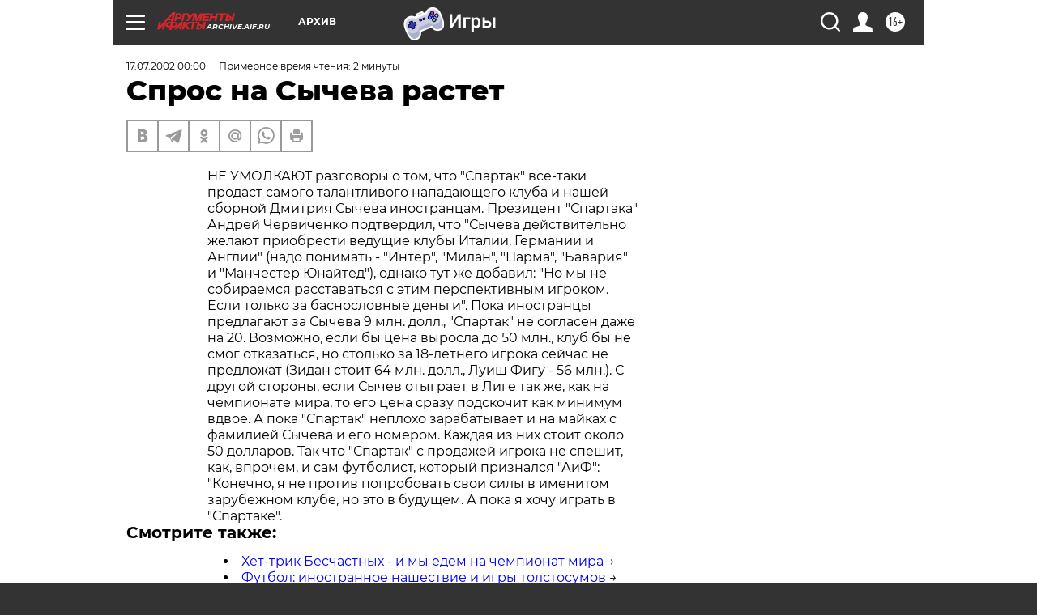

--- FILE ---
content_type: text/html; charset=UTF-8
request_url: https://archive.aif.ru/archive/1627669
body_size: 20660
content:
<!DOCTYPE html>
<!--[if IE 8]><html class="ie8"> <![endif]-->
<!--[if gt IE 8]><!--><html lang="ru"> <!--<![endif]-->
<head>
    <!-- created_at 21-01-2026 10:36:58 -->
    <script>
        window.isIndexPage = 0;
        window.isMobileBrowser = 0;
        window.disableSidebarCut = 1;
        window.bannerDebugMode = 0;
    </script>

                
                                    <meta http-equiv="Content-Type" content="text/html; charset=utf-8" >
<meta name="format-detection" content="telephone=no" >
<meta name="viewport" content="width=device-width, user-scalable=no, initial-scale=1.0, maximum-scale=1.0, minimum-scale=1.0" >
<meta http-equiv="X-UA-Compatible" content="IE=edge,chrome=1" >
<meta name="HandheldFriendly" content="true" >
<meta name="format-detection" content="telephone=no" >
<meta name="theme-color" content="#ffffff" >
<meta name="description" content="Не умолкают разговоры о том, что &quot;Спартак&quot; все-таки продаст самого талантливого нападающего клуба и нашей сборной Дмитрия Сычева  иностранцам. Президент &quot;Спартака&quot; Андрей Червиченко подтвердил, что &quot;Сычева действительно желают приобрести ведущие клубы Италии, Германии и Англии&quot;..." >
<meta name="keywords" content="" >
<meta name="article:published_time" content="2002-07-17T00:00:00+0400" >
<meta property="og:title" content="Спрос на Сычева растет" >
<meta property="og:description" content="Не умолкают разговоры о том, что &quot;Спартак&quot; все-таки продаст самого талантливого нападающего клуба и нашей сборной Дмитрия Сычева  иностранцам. Президент &quot;Спартака&quot; Андрей Червиченко подтвердил, что &quot;Сычева действительно желают приобрести ведущие клубы Италии, Германии и Англии&quot;..." >
<meta property="og:type" content="article" >
<meta property="og:image" content="https://archive.aif.ru/img/regions_og_image/archive.jpg" >
<meta property="og:url" content="https://archive.aif.ru/archive/1627669" >
<meta property="og:site_name" content="AiF" >
<meta property="twitter:card" content="summary_large_image" >
<meta property="twitter:site" content="@aifonline" >
<meta property="twitter:title" content="Спрос на Сычева растет" >
<meta property="twitter:description" content="Не умолкают разговоры о том, что &quot;Спартак&quot; все-таки продаст самого талантливого нападающего клуба и нашей сборной Дмитрия Сычева  иностранцам. Президент &quot;Спартака&quot; Андрей Червиченко подтвердил, что &quot;Сычева действительно желают приобрести ведущие клубы Италии, Германии и Англии&quot;..." >
<meta property="twitter:creator" content="@aifonline" >
<meta property="twitter:domain" content="https://archive.aif.ru/archive/1627669" >
<meta name="facebook-domain-verification" content="jiqbwww7rrqnwzjkizob7wrpmgmwq3" >
        <title>Спрос на Сычева растет | АиФ Архив</title>    <link rel="shortcut icon" type="image/x-icon" href="/favicon.ico" />
    <link rel="icon" type="image/svg+xml" href="/favicon.svg">
    
    <link rel="preload" href="/redesign2018/fonts/montserrat-v15-latin-ext_latin_cyrillic-ext_cyrillic-regular.woff2" as="font" type="font/woff2" crossorigin>
    <link rel="preload" href="/redesign2018/fonts/montserrat-v15-latin-ext_latin_cyrillic-ext_cyrillic-italic.woff2" as="font" type="font/woff2" crossorigin>
    <link rel="preload" href="/redesign2018/fonts/montserrat-v15-latin-ext_latin_cyrillic-ext_cyrillic-700.woff2" as="font" type="font/woff2" crossorigin>
    <link rel="preload" href="/redesign2018/fonts/montserrat-v15-latin-ext_latin_cyrillic-ext_cyrillic-700italic.woff2" as="font" type="font/woff2" crossorigin>
    <link rel="preload" href="/redesign2018/fonts/montserrat-v15-latin-ext_latin_cyrillic-ext_cyrillic-800.woff2" as="font" type="font/woff2" crossorigin>
    <link href="https://archive.aif.ru/amp/archive/1627669" rel="amphtml" >
<link href="https://archive.aif.ru/archive/1627669" rel="canonical" >
<link href="https://archive.aif.ru/redesign2018/css/style.css?5a7" media="all" rel="stylesheet" type="text/css" >
<link href="https://archive.aif.ru/img/icon/apple_touch_icon_57x57.png?5a7" rel="apple-touch-icon" sizes="57x57" >
<link href="https://archive.aif.ru/img/icon/apple_touch_icon_114x114.png?5a7" rel="apple-touch-icon" sizes="114x114" >
<link href="https://archive.aif.ru/img/icon/apple_touch_icon_72x72.png?5a7" rel="apple-touch-icon" sizes="72x72" >
<link href="https://archive.aif.ru/img/icon/apple_touch_icon_144x144.png?5a7" rel="apple-touch-icon" sizes="144x144" >
<link href="https://archive.aif.ru/img/icon/apple-touch-icon.png?5a7" rel="apple-touch-icon" sizes="180x180" >
<link href="https://archive.aif.ru/img/icon/favicon-32x32.png?5a7" rel="icon" type="image/png" sizes="32x32" >
<link href="https://archive.aif.ru/img/icon/favicon-16x16.png?5a7" rel="icon" type="image/png" sizes="16x16" >
<link href="https://archive.aif.ru/img/manifest.json?5a7" rel="manifest" >
<link href="https://archive.aif.ru/img/safari-pinned-tab.svg?5a7" rel="mask-icon" color="#d55b5b" >
<link href="https://ads.betweendigital.com" rel="preconnect" crossorigin="" >
        <script type="text/javascript">
    //<!--
    var isRedesignPage = true;    //-->
</script>
<script type="text/javascript" src="https://archive.aif.ru/js/output/jquery.min.js?5a7"></script>
<script type="text/javascript" src="https://archive.aif.ru/js/output/header_scripts.js?5a7"></script>
<script type="text/javascript">
    //<!--
    var _sf_startpt=(new Date()).getTime()    //-->
</script>
<script type="application/ld+json">
    {"@context":"https:\/\/schema.org","@type":"BreadcrumbList","itemListElement":[{"@type":"ListItem","position":1,"name":"\u0410\u0440\u0433\u0443\u043c\u0435\u043d\u0442\u044b \u0438 \u0424\u0430\u043a\u0442\u044b","item":"https:\/\/archive.aif.ru\/"},{"@type":"ListItem","position":2,"name":"\u0410\u0440\u0445\u0438\u0432","item":"https:\/\/archive.aif.ru\/archive"},{"@type":"ListItem","position":3,"name":"\u0421\u043f\u0440\u043e\u0441 \u043d\u0430 \u0421\u044b\u0447\u0435\u0432\u0430 \u0440\u0430\u0441\u0442\u0435\u0442","item":"https:\/\/archive.aif.ru\/archive\/1627669"}]}</script>
<script type="application/ld+json">
    {"@context":"https:\/\/schema.org","@type":"Article","mainEntityOfPage":{"@type":"WebPage","@id":"https:\/\/archive.aif.ru\/archive\/1627669"},"headline":"\u0421\u043f\u0440\u043e\u0441 \u043d\u0430 \u0421\u044b\u0447\u0435\u0432\u0430 \u0440\u0430\u0441\u0442\u0435\u0442","articleBody":"\u041d\u0415 \u0423\u041c\u041e\u041b\u041a\u0410\u042e\u0422 \u0440\u0430\u0437\u0433\u043e\u0432\u043e\u0440\u044b \u043e \u0442\u043e\u043c, \u0447\u0442\u043e \"\u0421\u043f\u0430\u0440\u0442\u0430\u043a\" \u0432\u0441\u0435-\u0442\u0430\u043a\u0438 \u043f\u0440\u043e\u0434\u0430\u0441\u0442 \u0441\u0430\u043c\u043e\u0433\u043e \u0442\u0430\u043b\u0430\u043d\u0442\u043b\u0438\u0432\u043e\u0433\u043e \u043d\u0430\u043f\u0430\u0434\u0430\u044e\u0449\u0435\u0433\u043e \u043a\u043b\u0443\u0431\u0430 \u0438 \u043d\u0430\u0448\u0435\u0439 \u0441\u0431\u043e\u0440\u043d\u043e\u0439 \u0414\u043c\u0438\u0442\u0440\u0438\u044f \u0421\u044b\u0447\u0435\u0432\u0430  \u0438\u043d\u043e\u0441\u0442\u0440\u0430\u043d\u0446\u0430\u043c. \u041f\u0440\u0435\u0437\u0438\u0434\u0435\u043d\u0442 \"\u0421\u043f\u0430\u0440\u0442\u0430\u043a\u0430\" \u0410\u043d\u0434\u0440\u0435\u0439 \u0427\u0435\u0440\u0432\u0438\u0447\u0435\u043d\u043a\u043e \u043f\u043e\u0434\u0442\u0432\u0435\u0440\u0434\u0438\u043b, \u0447\u0442\u043e \"\u0421\u044b\u0447\u0435\u0432\u0430 \u0434\u0435\u0439\u0441\u0442\u0432\u0438\u0442\u0435\u043b\u044c\u043d\u043e \u0436\u0435\u043b\u0430\u044e\u0442 \u043f\u0440\u0438\u043e\u0431\u0440\u0435\u0441\u0442\u0438 \u0432\u0435\u0434\u0443\u0449\u0438\u0435 \u043a\u043b\u0443\u0431\u044b \u0418\u0442\u0430\u043b\u0438\u0438, \u0413\u0435\u0440\u043c\u0430\u043d\u0438\u0438 \u0438 \u0410\u043d\u0433\u043b\u0438\u0438\" (\u043d\u0430\u0434\u043e \u043f\u043e\u043d\u0438\u043c\u0430\u0442\u044c - \"\u0418\u043d\u0442\u0435\u0440\", \"\u041c\u0438\u043b\u0430\u043d\", \"\u041f\u0430\u0440\u043c\u0430\", \"\u0411\u0430\u0432\u0430\u0440\u0438\u044f\" \u0438 \"\u041c\u0430\u043d\u0447\u0435\u0441\u0442\u0435\u0440 \u042e\u043d\u0430\u0439\u0442\u0435\u0434\"),  \u043e\u0434\u043d\u0430\u043a\u043e \u0442\u0443\u0442 \u0436\u0435 \u0434\u043e\u0431\u0430\u0432\u0438\u043b: \"\u041d\u043e \u043c\u044b \u043d\u0435 \u0441\u043e\u0431\u0438\u0440\u0430\u0435\u043c\u0441\u044f \u0440\u0430\u0441\u0441\u0442\u0430\u0432\u0430\u0442\u044c\u0441\u044f \u0441 \u044d\u0442\u0438\u043c \u043f\u0435\u0440\u0441\u043f\u0435\u043a\u0442\u0438\u0432\u043d\u044b\u043c \u0438\u0433\u0440\u043e\u043a\u043e\u043c. \u0415\u0441\u043b\u0438 \u0442\u043e\u043b\u044c\u043a\u043e \u0437\u0430 \u0431\u0430\u0441\u043d\u043e\u0441\u043b\u043e\u0432\u043d\u044b\u0435 \u0434\u0435\u043d\u044c\u0433\u0438\". \u041f\u043e\u043a\u0430 \u0438\u043d\u043e\u0441\u0442\u0440\u0430\u043d\u0446\u044b \u043f\u0440\u0435\u0434\u043b\u0430\u0433\u0430\u044e\u0442 \u0437\u0430 \u0421\u044b\u0447\u0435\u0432\u0430 9 \u043c\u043b\u043d. \u0434\u043e\u043b\u043b., \"\u0421\u043f\u0430\u0440\u0442\u0430\u043a\" \u043d\u0435 \u0441\u043e\u0433\u043b\u0430\u0441\u0435\u043d \u0434\u0430\u0436\u0435 \u043d\u0430 20. \u0412\u043e\u0437\u043c\u043e\u0436\u043d\u043e, \u0435\u0441\u043b\u0438 \u0431\u044b \u0446\u0435\u043d\u0430 \u0432\u044b\u0440\u043e\u0441\u043b\u0430 \u0434\u043e  50 \u043c\u043b\u043d., \u043a\u043b\u0443\u0431 \u0431\u044b \u043d\u0435 \u0441\u043c\u043e\u0433 \u043e\u0442\u043a\u0430\u0437\u0430\u0442\u044c\u0441\u044f, \u043d\u043e \u0441\u0442\u043e\u043b\u044c\u043a\u043e \u0437\u0430 18-\u043b\u0435\u0442\u043d\u0435\u0433\u043e \u0438\u0433\u0440\u043e\u043a\u0430 \u0441\u0435\u0439\u0447\u0430\u0441 \u043d\u0435 \u043f\u0440\u0435\u0434\u043b\u043e\u0436\u0430\u0442 (\u0417\u0438\u0434\u0430\u043d \u0441\u0442\u043e\u0438\u0442 64 \u043c\u043b\u043d. \u0434\u043e\u043b\u043b., \u041b\u0443\u0438\u0448 \u0424\u0438\u0433\u0443 - 56 \u043c\u043b\u043d.). \u0421 \u0434\u0440\u0443\u0433\u043e\u0439 \u0441\u0442\u043e\u0440\u043e\u043d\u044b, \u0435\u0441\u043b\u0438 \u0421\u044b\u0447\u0435\u0432 \u043e\u0442\u044b\u0433\u0440\u0430\u0435\u0442  \u0432 \u041b\u0438\u0433\u0435 \u0442\u0430\u043a \u0436\u0435, \u043a\u0430\u043a \u043d\u0430 \u0447\u0435\u043c\u043f\u0438\u043e\u043d\u0430\u0442\u0435 \u043c\u0438\u0440\u0430, \u0442\u043e \u0435\u0433\u043e \u0446\u0435\u043d\u0430 \u0441\u0440\u0430\u0437\u0443 \u043f\u043e\u0434\u0441\u043a\u043e\u0447\u0438\u0442 \u043a\u0430\u043a \u043c\u0438\u043d\u0438\u043c\u0443\u043c \u0432\u0434\u0432\u043e\u0435. \u0410 \u043f\u043e\u043a\u0430 \"\u0421\u043f\u0430\u0440\u0442\u0430\u043a\" \u043d\u0435\u043f\u043b\u043e\u0445\u043e \u0437\u0430\u0440\u0430\u0431\u0430\u0442\u044b\u0432\u0430\u0435\u0442 \u0438 \u043d\u0430 \u043c\u0430\u0439\u043a\u0430\u0445 \u0441 \u0444\u0430\u043c\u0438\u043b\u0438\u0435\u0439 \u0421\u044b\u0447\u0435\u0432\u0430 \u0438 \u0435\u0433\u043e \u043d\u043e\u043c\u0435\u0440\u043e\u043c. \u041a\u0430\u0436\u0434\u0430\u044f \u0438\u0437 \u043d\u0438\u0445 \u0441\u0442\u043e\u0438\u0442 \u043e\u043a\u043e\u043b\u043e 50 \u0434\u043e\u043b\u043b\u0430\u0440\u043e\u0432.  \u0422\u0430\u043a \u0447\u0442\u043e \"\u0421\u043f\u0430\u0440\u0442\u0430\u043a\" \u0441 \u043f\u0440\u043e\u0434\u0430\u0436\u0435\u0439 \u0438\u0433\u0440\u043e\u043a\u0430  \u043d\u0435 \u0441\u043f\u0435\u0448\u0438\u0442, \u043a\u0430\u043a, \u0432\u043f\u0440\u043e\u0447\u0435\u043c, \u0438 \u0441\u0430\u043c \u0444\u0443\u0442\u0431\u043e\u043b\u0438\u0441\u0442, \u043a\u043e\u0442\u043e\u0440\u044b\u0439 \u043f\u0440\u0438\u0437\u043d\u0430\u043b\u0441\u044f \"\u0410\u0438\u0424\": \"\u041a\u043e\u043d\u0435\u0447\u043d\u043e, \u044f \u043d\u0435 \u043f\u0440\u043e\u0442\u0438\u0432 \u043f\u043e\u043f\u0440\u043e\u0431\u043e\u0432\u0430\u0442\u044c \u0441\u0432\u043e\u0438 \u0441\u0438\u043b\u044b \u0432 \u0438\u043c\u0435\u043d\u0438\u0442\u043e\u043c \u0437\u0430\u0440\u0443\u0431\u0435\u0436\u043d\u043e\u043c \u043a\u043b\u0443\u0431\u0435, \u043d\u043e \u044d\u0442\u043e \u0432 \u0431\u0443\u0434\u0443\u0449\u0435\u043c. \u0410 \u043f\u043e\u043a\u0430 \u044f \u0445\u043e\u0447\u0443  \u0438\u0433\u0440\u0430\u0442\u044c \u0432 \"\u0421\u043f\u0430\u0440\u0442\u0430\u043a\u0435\".\r\n\u0421\u043c\u043e\u0442\u0440\u0438\u0442\u0435 \u0442\u0430\u043a\u0436\u0435:\r\n\r\n    \u0425\u0435\u0442-\u0442\u0440\u0438\u043a \u0411\u0435\u0441\u0447\u0430\u0441\u0442\u043d\u044b\u0445 - \u0438 \u043c\u044b \u0435\u0434\u0435\u043c \u043d\u0430 \u0447\u0435\u043c\u043f\u0438\u043e\u043d\u0430\u0442 \u043c\u0438\u0440\u0430&nbsp;&rarr;\r\n    \u0424\u0443\u0442\u0431\u043e\u043b: \u0438\u043d\u043e\u0441\u0442\u0440\u0430\u043d\u043d\u043e\u0435 \u043d\u0430\u0448\u0435\u0441\u0442\u0432\u0438\u0435 \u0438 \u0438\u0433\u0440\u044b \u0442\u043e\u043b\u0441\u0442\u043e\u0441\u0443\u043c\u043e\u0432&nbsp;&rarr;\r\n    \u0418\u0433\u0440\u0430 \u043f\u043e-\u043a\u0440\u0443\u043f\u043d\u043e\u043c\u0443 (28.01.2003)&nbsp;&rarr;\r\n ...","author":[{"@type":"Organization","name":"\u0410\u0440\u0433\u0443\u043c\u0435\u043d\u0442\u044b \u0438 \u0424\u0430\u043a\u0442\u044b","url":"https:\/\/aif.ru\/"}],"keywords":["\u0410\u0440\u0445\u0438\u0432"],"datePublished":"2002-07-17T00:00:00+04:00","dateModified":"2021-03-10T09:53:11+03:00","interactionStatistic":[{"@type":"InteractionCounter","interactionType":"http:\/\/schema.org\/CommentAction","userInteractionCount":0}]}</script>
<script type="text/javascript" src="https://yastatic.net/s3/passport-sdk/autofill/v1/sdk-suggest-with-polyfills-latest.js?5a7"></script>
<script type="text/javascript">
    //<!--
    window.YandexAuthParams = {"oauthQueryParams":{"client_id":"b104434ccf5a4638bdfe8a9101264f3c","response_type":"code","redirect_uri":"https:\/\/aif.ru\/oauth\/yandex\/callback"},"tokenPageOrigin":"https:\/\/aif.ru"};    //-->
</script>
<script type="text/javascript">
    //<!--
    function AdFox_getWindowSize() {
    var winWidth,winHeight;
	if( typeof( window.innerWidth ) == 'number' ) {
		//Non-IE
		winWidth = window.innerWidth;
		winHeight = window.innerHeight;
	} else if( document.documentElement && ( document.documentElement.clientWidth || document.documentElement.clientHeight ) ) {
		//IE 6+ in 'standards compliant mode'
		winWidth = document.documentElement.clientWidth;
		winHeight = document.documentElement.clientHeight;
	} else if( document.body && ( document.body.clientWidth || document.body.clientHeight ) ) {
		//IE 4 compatible
		winWidth = document.body.clientWidth;
		winHeight = document.body.clientHeight;
	}
	return {"width":winWidth, "height":winHeight};
}//END function AdFox_getWindowSize

function AdFox_getElementPosition(elemId){
    var elem;
    
    if (document.getElementById) {
		elem = document.getElementById(elemId);
	}
	else if (document.layers) {
		elem = document.elemId;
	}
	else if (document.all) {
		elem = document.all.elemId;
	}
    var w = elem.offsetWidth;
    var h = elem.offsetHeight;	
    var l = 0;
    var t = 0;
	
    while (elem)
    {
        l += elem.offsetLeft;
        t += elem.offsetTop;
        elem = elem.offsetParent;
    }

    return {"left":l, "top":t, "width":w, "height":h};
} //END function AdFox_getElementPosition

function AdFox_getBodyScrollTop(){
	return self.pageYOffset || (document.documentElement && document.documentElement.scrollTop) || (document.body && document.body.scrollTop);
} //END function AdFox_getBodyScrollTop

function AdFox_getBodyScrollLeft(){
	return self.pageXOffset || (document.documentElement && document.documentElement.scrollLeft) || (document.body && document.body.scrollLeft);
}//END function AdFox_getBodyScrollLeft

function AdFox_Scroll(elemId,elemSrc){
   var winPos = AdFox_getWindowSize();
   var winWidth = winPos.width;
   var winHeight = winPos.height;
   var scrollY = AdFox_getBodyScrollTop();
   var scrollX =  AdFox_getBodyScrollLeft();
   var divId = 'AdFox_banner_'+elemId;
   var ltwhPos = AdFox_getElementPosition(divId);
   var lPos = ltwhPos.left;
   var tPos = ltwhPos.top;

   if(scrollY+winHeight+5 >= tPos && scrollX+winWidth+5 >= lPos){
      AdFox_getCodeScript(1,elemId,elemSrc);
	  }else{
	     setTimeout('AdFox_Scroll('+elemId+',"'+elemSrc+'");',100);
	  }
}//End function AdFox_Scroll    //-->
</script>
<script type="text/javascript">
    //<!--
    function AdFox_SetLayerVis(spritename,state){
   document.getElementById(spritename).style.visibility=state;
}

function AdFox_Open(AF_id){
   AdFox_SetLayerVis('AdFox_DivBaseFlash_'+AF_id, "hidden");
   AdFox_SetLayerVis('AdFox_DivOverFlash_'+AF_id, "visible");
}

function AdFox_Close(AF_id){
   AdFox_SetLayerVis('AdFox_DivOverFlash_'+AF_id, "hidden");
   AdFox_SetLayerVis('AdFox_DivBaseFlash_'+AF_id, "visible");
}

function AdFox_getCodeScript(AF_n,AF_id,AF_src){
   var AF_doc;
   if(AF_n<10){
      try{
	     if(document.all && !window.opera){
		    AF_doc = window.frames['AdFox_iframe_'+AF_id].document;
			}else if(document.getElementById){
			         AF_doc = document.getElementById('AdFox_iframe_'+AF_id).contentDocument;
					 }
		 }catch(e){}
    if(AF_doc){
	   AF_doc.write('<scr'+'ipt type="text/javascript" src="'+AF_src+'"><\/scr'+'ipt>');
	   }else{
	      setTimeout('AdFox_getCodeScript('+(++AF_n)+','+AF_id+',"'+AF_src+'");', 100);
		  }
		  }
}

function adfoxSdvigContent(banID, flashWidth, flashHeight){
	var obj = document.getElementById('adfoxBanner'+banID).style;
	if (flashWidth == '100%') obj.width = flashWidth;
	    else obj.width = flashWidth + "px";
	if (flashHeight == '100%') obj.height = flashHeight;
	    else obj.height = flashHeight + "px";
}

function adfoxVisibilityFlash(banName, flashWidth, flashHeight){
    	var obj = document.getElementById(banName).style;
	if (flashWidth == '100%') obj.width = flashWidth;
	    else obj.width = flashWidth + "px";
	if (flashHeight == '100%') obj.height = flashHeight;
	    else obj.height = flashHeight + "px";
}

function adfoxStart(banID, FirShowFlNum, constVisFlashFir, sdvigContent, flash1Width, flash1Height, flash2Width, flash2Height){
	if (FirShowFlNum == 1) adfoxVisibilityFlash('adfoxFlash1'+banID, flash1Width, flash1Height);
	    else if (FirShowFlNum == 2) {
		    adfoxVisibilityFlash('adfoxFlash2'+banID, flash2Width, flash2Height);
	        if (constVisFlashFir == 'yes') adfoxVisibilityFlash('adfoxFlash1'+banID, flash1Width, flash1Height);
		    if (sdvigContent == 'yes') adfoxSdvigContent(banID, flash2Width, flash2Height);
		        else adfoxSdvigContent(banID, flash1Width, flash1Height);
	}
}

function adfoxOpen(banID, constVisFlashFir, sdvigContent, flash2Width, flash2Height){
	var aEventOpenClose = new Image();
	var obj = document.getElementById("aEventOpen"+banID);
	if (obj) aEventOpenClose.src =  obj.title+'&rand='+Math.random()*1000000+'&prb='+Math.random()*1000000;
	adfoxVisibilityFlash('adfoxFlash2'+banID, flash2Width, flash2Height);
	if (constVisFlashFir != 'yes') adfoxVisibilityFlash('adfoxFlash1'+banID, 1, 1);
	if (sdvigContent == 'yes') adfoxSdvigContent(banID, flash2Width, flash2Height);
}


function adfoxClose(banID, constVisFlashFir, sdvigContent, flash1Width, flash1Height){
	var aEventOpenClose = new Image();
	var obj = document.getElementById("aEventClose"+banID);
	if (obj) aEventOpenClose.src =  obj.title+'&rand='+Math.random()*1000000+'&prb='+Math.random()*1000000;
	adfoxVisibilityFlash('adfoxFlash2'+banID, 1, 1);
	if (constVisFlashFir != 'yes') adfoxVisibilityFlash('adfoxFlash1'+banID, flash1Width, flash1Height);
	if (sdvigContent == 'yes') adfoxSdvigContent(banID, flash1Width, flash1Height);
}    //-->
</script>
<script type="text/javascript" async="true" src="https://yandex.ru/ads/system/header-bidding.js?5a7"></script>
<script type="text/javascript" src="https://ad.mail.ru/static/sync-loader.js?5a7"></script>
<script type="text/javascript" async="true" src="https://cdn.skcrtxr.com/roxot-wrapper/js/roxot-manager.js?pid=42c21743-edce-4460-a03e-02dbaef8f162"></script>
<script type="text/javascript" src="https://cdn-rtb.sape.ru/js/uids.js?5a7"></script>
<script type="text/javascript">
    //<!--
        var adfoxBiddersMap = {
    "betweenDigital": "816043",
 "mediasniper": "2218745",
    "myTarget": "810102",
 "buzzoola": "1096246",
 "adfox_roden-media": "3373170",
    "videonow": "2966090", 
 "adfox_adsmart": "1463295",
  "Gnezdo": "3123512",
    "roxot": "3196121",
 "astralab": "2486209",
  "getintent": "3186204",
 "sape": "2758269",
 "adwile": "2733112",
 "hybrid": "2809332"
};
var syncid = window.rb_sync.id;
	  var biddersCpmAdjustmentMap = {
      'adfox_adsmart': 0.6,
	  'Gnezdo': 0.8,
	  'adwile': 0.8
  };

if (window.innerWidth >= 1024) {
var adUnits = [{
        "code": "adfox_153825256063495017",
  "sizes": [[300, 600], [240,400]],
        "bids": [{
                "bidder": "betweenDigital",
                "params": {
                    "placementId": "3235886"
                }
            },{
                "bidder": "myTarget",
                "params": {
                    "placementId": "555209",
"sendTargetRef": "true",
"additional": {
"fpid": syncid
}			
                }
            },{
                "bidder": "hybrid",
                "params": {
                    "placementId": "6582bbf77bc72f59c8b22f65"
                }
            },{
                "bidder": "buzzoola",
                "params": {
                    "placementId": "1252803"
                }
            },{
                "bidder": "videonow",
                "params": {
                    "placementId": "8503533"
                }
            },{
                    "bidder": "adfox_adsmart",
                    "params": {
						p1: 'cqguf',
						p2: 'hhro'
					}
            },{
                    "bidder": "roxot",
                    "params": {
						placementId: '2027d57b-1cff-4693-9a3c-7fe57b3bcd1f',
						sendTargetRef: true
					}
            },{
                    "bidder": "mediasniper",
                    "params": {
						"placementId": "4417"
					}
            },{
                    "bidder": "Gnezdo",
                    "params": {
						"placementId": "354318"
					}
            },{
                    "bidder": "getintent",
                    "params": {
						"placementId": "215_V_aif.ru_D_Top_300x600"
					}
            },{
                    "bidder": "adfox_roden-media",
                    "params": {
						p1: "dilmj",
						p2: "emwl"
					}
            },{
                    "bidder": "astralab",
                    "params": {
						"placementId": "642ad3a28528b410c4990932"
					}
            }
        ]
    },{
        "code": "adfox_150719646019463024",
		"sizes": [[640,480], [640,360]],
        "bids": [{
                "bidder": "adfox_adsmart",
                    "params": {
						p1: 'cmqsb',
						p2: 'ul'
					}
            },{
                "bidder": "sape",
                "params": {
                    "placementId": "872427",
					additional: {
                       sapeFpUids: window.sapeRrbFpUids || []
                   }				
                }
            },{
                "bidder": "roxot",
                "params": {
                    placementId: '2b61dd56-9c9f-4c45-a5f5-98dd5234b8a1',
					sendTargetRef: true
                }
            },{
                "bidder": "getintent",
                "params": {
                    "placementId": "215_V_aif.ru_D_AfterArticle_640х480"
                }
            }
        ]
    },{
        "code": "adfox_149010055036832877",
		"sizes": [[970,250]],
		"bids": [{
                    "bidder": "adfox_roden-media",
                    "params": {
						p1: 'dilmi',
						p2: 'hfln'
					}
            },{
                    "bidder": "buzzoola",
                    "params": {
						"placementId": "1252804"
					}
            },{
                    "bidder": "getintent",
                    "params": {
						"placementId": "215_V_aif.ru_D_Billboard_970x250"
					}
            },{
                "bidder": "astralab",
                "params": {
                    "placementId": "67bf071f4e6965fa7b30fea3"
                }
            },{
                    "bidder": "hybrid",
                    "params": {
						"placementId": "6582bbf77bc72f59c8b22f66"
					}
            },{
                    "bidder": "myTarget",
                    "params": {
						"placementId": "1462991",
"sendTargetRef": "true",
"additional": {
"fpid": syncid
}			
					}
            }			           
        ]        
    },{
        "code": "adfox_149874332414246474",
		"sizes": [[640,360], [300,250], [640,480]],
		"codeType": "combo",
		"bids": [{
                "bidder": "mediasniper",
                "params": {
                    "placementId": "4419"
                }
            },{
                "bidder": "buzzoola",
                "params": {
                    "placementId": "1220692"
                }
            },{
                "bidder": "astralab",
                "params": {
                    "placementId": "66fd25eab13381b469ae4b39"
                }
            },
			{
                    "bidder": "betweenDigital",
                    "params": {
						"placementId": "4502825"
					}
            }
			           
        ]        
    },{
        "code": "adfox_149848658878716687",
		"sizes": [[300,600], [240,400]],
        "bids": [{
                "bidder": "betweenDigital",
                "params": {
                    "placementId": "3377360"
                }
            },{
                "bidder": "roxot",
                "params": {
                    placementId: 'fdaba944-bdaa-4c63-9dd3-af12fc6afbf8',
					sendTargetRef: true
                }
            },{
                "bidder": "sape",
                "params": {
                    "placementId": "872425",
					additional: {
                       sapeFpUids: window.sapeRrbFpUids || []
                   }
                }
            },{
                "bidder": "adwile",
                "params": {
                    "placementId": "27990"
                }
            }
        ]        
    }
],
	syncPixels = [{
    bidder: 'hybrid',
    pixels: [
    "https://www.tns-counter.ru/V13a****idsh_ad/ru/CP1251/tmsec=idsh_dis/",
    "https://www.tns-counter.ru/V13a****idsh_vid/ru/CP1251/tmsec=idsh_aifru-hbrdis/",
    "https://mc.yandex.ru/watch/66716692?page-url=aifru%3Futm_source=dis_hybrid_default%26utm_medium=%26utm_campaign=%26utm_content=%26utm_term=&page-ref="+window.location.href
]
  }
  ];
} else if (window.innerWidth < 1024) {
var adUnits = [{
        "code": "adfox_14987283079885683",
		"sizes": [[300,250], [300,240]],
        "bids": [{
                "bidder": "betweenDigital",
                "params": {
                    "placementId": "2492448"
                }
            },{
                "bidder": "myTarget",
                "params": {
                    "placementId": "226830",
"sendTargetRef": "true",
"additional": {
"fpid": syncid
}			
                }
            },{
                "bidder": "hybrid",
                "params": {
                    "placementId": "6582bbf77bc72f59c8b22f64"
                }
            },{
                "bidder": "mediasniper",
                "params": {
                    "placementId": "4418"
                }
            },{
                "bidder": "buzzoola",
                "params": {
                    "placementId": "563787"
                }
            },{
                "bidder": "roxot",
                "params": {
                    placementId: '20bce8ad-3a5e-435a-964f-47be17e201cf',
					sendTargetRef: true
                }
            },{
                "bidder": "videonow",
                "params": {
                    "placementId": "2577490"
                }
            },{
                "bidder": "adfox_adsmart",
                    "params": {
						p1: 'cqmbg',
						p2: 'ul'
					}
            },{
                    "bidder": "Gnezdo",
                    "params": {
						"placementId": "354316"
					}
            },{
                    "bidder": "getintent",
                    "params": {
						"placementId": "215_V_aif.ru_M_Top_300x250"
					}
            },{
                    "bidder": "adfox_roden-media",
                    "params": {
						p1: "dilmx",
						p2: "hbts"
					}
            },{
                "bidder": "astralab",
                "params": {
                    "placementId": "642ad47d8528b410c4990933"
                }
            }			
        ]        
    },{
        "code": "adfox_153545578261291257",
		"bids": [{
                    "bidder": "sape",
                    "params": {
						"placementId": "872426",
					additional: {
                       sapeFpUids: window.sapeRrbFpUids || []
                   }
					}
            },{
                    "bidder": "roxot",
                    "params": {
						placementId: 'eb2ebb9c-1e7e-4c80-bef7-1e93debf197c',
						sendTargetRef: true
					}
            }
			           
        ]        
    },{
        "code": "adfox_165346609120174064",
		"sizes": [[320,100]],
		"bids": [            
            		{
                    "bidder": "buzzoola",
                    "params": {
						"placementId": "1252806"
					}
            },{
                    "bidder": "getintent",
                    "params": {
						"placementId": "215_V_aif.ru_M_FloorAd_320x100"
					}
            }
			           
        ]        
    },{
        "code": "adfox_155956315896226671",
		"bids": [            
            		{
                    "bidder": "buzzoola",
                    "params": {
						"placementId": "1252805"
					}
            },{
                    "bidder": "sape",
                    "params": {
						"placementId": "887956",
					additional: {
                       sapeFpUids: window.sapeRrbFpUids || []
                   }
					}
            },{
                    "bidder": "myTarget",
                    "params": {
						"placementId": "821424",
"sendTargetRef": "true",
"additional": {
"fpid": syncid
}			
					}
            }
			           
        ]        
    },{
        "code": "adfox_149874332414246474",
		"sizes": [[640,360], [300,250], [640,480]],
		"codeType": "combo",
		"bids": [{
                "bidder": "adfox_roden-media",
                "params": {
					p1: 'dilmk',
					p2: 'hfiu'
				}
            },{
                "bidder": "mediasniper",
                "params": {
                    "placementId": "4419"
                }
            },{
                "bidder": "roxot",
                "params": {
                    placementId: 'ba25b33d-cd61-4c90-8035-ea7d66f011c6',
					sendTargetRef: true
                }
            },{
                "bidder": "adwile",
                "params": {
                    "placementId": "27991"
                }
            },{
                    "bidder": "Gnezdo",
                    "params": {
						"placementId": "354317"
					}
            },{
                    "bidder": "getintent",
                    "params": {
						"placementId": "215_V_aif.ru_M_Comboblock_300x250"
					}
            },{
                    "bidder": "astralab",
                    "params": {
						"placementId": "66fd260fb13381b469ae4b3f"
					}
            },{
                    "bidder": "betweenDigital",
                    "params": {
						"placementId": "4502825"
					}
            }
			]        
    }
],
	syncPixels = [
  {
    bidder: 'hybrid',
    pixels: [
    "https://www.tns-counter.ru/V13a****idsh_ad/ru/CP1251/tmsec=idsh_mob/",
    "https://www.tns-counter.ru/V13a****idsh_vid/ru/CP1251/tmsec=idsh_aifru-hbrmob/",
    "https://mc.yandex.ru/watch/66716692?page-url=aifru%3Futm_source=mob_hybrid_default%26utm_medium=%26utm_campaign=%26utm_content=%26utm_term=&page-ref="+window.location.href
]
  }
  ];
}
var userTimeout = 1500;
window.YaHeaderBiddingSettings = {
    biddersMap: adfoxBiddersMap,
	biddersCpmAdjustmentMap: biddersCpmAdjustmentMap,
    adUnits: adUnits,
    timeout: userTimeout,
    syncPixels: syncPixels	
};    //-->
</script>
<script type="text/javascript">
    //<!--
    window.yaContextCb = window.yaContextCb || []    //-->
</script>
<script type="text/javascript" async="true" src="https://yandex.ru/ads/system/context.js?5a7"></script>
<script type="text/javascript">
    //<!--
    window.EventObserver = {
    observers: {},

    subscribe: function (name, fn) {
        if (!this.observers.hasOwnProperty(name)) {
            this.observers[name] = [];
        }
        this.observers[name].push(fn)
    },
    
    unsubscribe: function (name, fn) {
        if (!this.observers.hasOwnProperty(name)) {
            return;
        }
        this.observers[name] = this.observers[name].filter(function (subscriber) {
            return subscriber !== fn
        })
    },
    
    broadcast: function (name, data) {
        if (!this.observers.hasOwnProperty(name)) {
            return;
        }
        this.observers[name].forEach(function (subscriber) {
            return subscriber(data)
        })
    }
};    //-->
</script>    
    <script>
  var adcm_config ={
    id:1064,
    platformId: 64,
    init: function () {
      window.adcm.call();
    }
  };
</script>
<script src="https://tag.digitaltarget.ru/adcm.js" async></script>        <link rel="stylesheet" type="text/css" media="print" href="https://archive.aif.ru/redesign2018/css/print.css?5a7" />
    <base href=""/>
</head><body class="region__archive ">
<div class="overlay"></div>
<!-- Rating@Mail.ru counter -->
<script type="text/javascript">
var _tmr = window._tmr || (window._tmr = []);
_tmr.push({id: "59428", type: "pageView", start: (new Date()).getTime()});
(function (d, w, id) {
  if (d.getElementById(id)) return;
  var ts = d.createElement("script"); ts.type = "text/javascript"; ts.async = true; ts.id = id;
  ts.src = "https://top-fwz1.mail.ru/js/code.js";
  var f = function () {var s = d.getElementsByTagName("script")[0]; s.parentNode.insertBefore(ts, s);};
  if (w.opera == "[object Opera]") { d.addEventListener("DOMContentLoaded", f, false); } else { f(); }
})(document, window, "topmailru-code");
</script><noscript><div>
<img src="https://top-fwz1.mail.ru/counter?id=59428;js=na" style="border:0;position:absolute;left:-9999px;" alt="Top.Mail.Ru" />
</div></noscript>
<!-- //Rating@Mail.ru counter -->



<div class="container white_bg" id="container">
    
        <noindex><div class="adv_content bp__body_first adwrapper"><div class="banner_params hide" data-params="{&quot;id&quot;:5465,&quot;num&quot;:1,&quot;place&quot;:&quot;body_first&quot;}"></div>
<!--AdFox START-->
<!--aif_direct-->
<!--Площадка: AIF_fullscreen/catfish / * / *-->
<!--Тип баннера: CatFish-->
<!--Расположение: <верх страницы>-->
<div id="adfox_155956532411722131"></div>
<script>
window.yaContextCb.push(()=>{
    Ya.adfoxCode.create({
      ownerId: 249933,
        containerId: 'adfox_155956532411722131',
type: 'fullscreen',
platform: 'desktop',
        params: {
            pp: 'g',
            ps: 'didj',
            p2: 'gkue',
            puid1: ''
        }
    });
});
</script></div></noindex>
        
        <!--баннер над шапкой--->
                <div class="banner_box">
            <div class="main_banner">
                <noindex><div class="adv_content bp__header no_portr cont_center adwrapper no_mob"><div class="banner_params hide" data-params="{&quot;id&quot;:1500,&quot;num&quot;:1,&quot;place&quot;:&quot;header&quot;}"></div>
<center data-slot="1500">

<!--AdFox START-->
<!--aif_direct-->
<!--Площадка: AIF.ru / * / *-->
<!--Тип баннера: Background-->
<!--Расположение: <верх страницы>-->
<div id="adfox_149010055036832877"></div>
<script>
window.yaContextCb.push(()=>{
    Ya.adfoxCode.create({
      ownerId: 249933,
        containerId: 'adfox_149010055036832877',
        params: {
            pp: 'g',
            ps: 'chxs',
            p2: 'fmis'
          
        }
    });
});
</script>

<script>
$(document).ready(function() {
$('#container').addClass('total_branb_no_top');
 });
</script>
<style>
body > a[style] {position:fixed !important;}
</style> 
  


</center></div></noindex>            </div>
        </div>
                <!--//баннер  над шапкой--->

    <script>
	currentUser = new User();
</script>

<header class="header">
    <div class="count_box_nodisplay">
    <div class="couter_block"><!--LiveInternet counter-->
<script type="text/javascript"><!--
document.write("<img src='https://counter.yadro.ru//hit;AIF?r"+escape(document.referrer)+((typeof(screen)=="undefined")?"":";s"+screen.width+"*"+screen.height+"*"+(screen.colorDepth?screen.colorDepth:screen.pixelDepth))+";u"+escape(document.URL)+";h"+escape(document.title.substring(0,80))+";"+Math.random()+"' width=1 height=1 alt=''>");
//--></script><!--/LiveInternet--></div></div>    <div class="topline">
    <a href="#" class="burger openCloser">
        <div class="burger__wrapper">
            <span class="burger__line"></span>
            <span class="burger__line"></span>
            <span class="burger__line"></span>
        </div>
    </a>

    
    <a href="/" class="logo_box">
                <img width="96" height="22" src="https://archive.aif.ru/redesign2018/img/logo.svg?5a7" alt="Аргументы и Факты">
        <div class="region_url">
            archive.aif.ru        </div>
            </a>
    <div itemscope itemtype="http://schema.org/Organization" class="schema_org">
        <img itemprop="logo" src="https://archive.aif.ru/redesign2018/img/logo.svg?5a7" />
        <a itemprop="url" href="/"></a>
        <meta itemprop="name" content="АО «Аргументы и Факты»" />
        <div itemprop="address" itemscope itemtype="http://schema.org/PostalAddress">
            <meta itemprop="postalCode" content="101000" />
            <meta itemprop="addressLocality" content="Москва" />
            <meta itemprop="streetAddress" content="ул. Мясницкая, д. 42"/>
            <meta itemprop="addressCountry" content="RU"/>
            <a itemprop="telephone" href="tel:+74956465757">+7 (495) 646 57 57</a>
        </div>
    </div>
    <div class="age16 age16_topline">16+</div>
    <a href="#" class="region regionOpenCloser">
        <img width="19" height="25" src="https://archive.aif.ru/redesign2018/img/location.svg?5a7"><span>Архив</span>
    </a>
    <div class="topline__slot">
         <noindex><div class="adv_content bp__header_in_topline adwrapper"><div class="banner_params hide" data-params="{&quot;id&quot;:6014,&quot;num&quot;:1,&quot;place&quot;:&quot;header_in_topline&quot;}"></div>
<a href="https://aif.ru/onlinegames?utm_source=aif&utm_medium=banner&utm_campaign=games">
  <img src="https://static1-repo.aif.ru/1/ce/3222991/243b17d0964e68617fe6015e07883e97.webp"
       border="0" width="200" height="56" alt="Игры — АиФ Онлайн">
</a></div></noindex>    </div>

    <!--a class="topline__hashtag" href="https://aif.ru/health/coronavirus/?utm_medium=header&utm_content=covid&utm_source=aif">#остаемсядома</a-->
    <div class="auth_user_status_js">
        <a href="#" class="user auth_link_login_js auth_open_js"><img width="24" height="24" src="https://archive.aif.ru/redesign2018/img/user_ico.svg?5a7"></a>
        <a href="/profile" class="user auth_link_profile_js" style="display: none"><img width="24" height="24" src="https://archive.aif.ru/redesign2018/img/user_ico.svg?5a7"></a>
    </div>
    <div class="search_box">
        <a href="#" class="search_ico searchOpener">
            <img width="24" height="24" src="https://archive.aif.ru/redesign2018/img/search_ico.svg?5a7">
        </a>
        <div class="search_input">
            <form action="/search" id="search_form1">
                <input type="text" name="text" maxlength="50"/>
            </form>
        </div>
    </div>
</div>

<div class="fixed_menu topline">
    <div class="cont_center">
        <a href="#" class="burger openCloser">
            <div class="burger__wrapper">
                <span class="burger__line"></span>
                <span class="burger__line"></span>
                <span class="burger__line"></span>
            </div>
        </a>
        <a href="/" class="logo_box">
                        <img width="96" height="22" src="https://archive.aif.ru/redesign2018/img/logo.svg?5a7" alt="Аргументы и Факты">
            <div class="region_url">
                archive.aif.ru            </div>
                    </a>
        <div class="age16 age16_topline">16+</div>
        <a href="/" class="region regionOpenCloser">
            <img width="19" height="25" src="https://archive.aif.ru/redesign2018/img/location.svg?5a7">
            <span>Архив</span>
        </a>
        <div class="topline__slot">
            <noindex><div class="adv_content bp__header_in_topline adwrapper"><div class="banner_params hide" data-params="{&quot;id&quot;:6014,&quot;num&quot;:1,&quot;place&quot;:&quot;header_in_topline&quot;}"></div>
<a href="https://aif.ru/onlinegames?utm_source=aif&utm_medium=banner&utm_campaign=games">
  <img src="https://static1-repo.aif.ru/1/ce/3222991/243b17d0964e68617fe6015e07883e97.webp"
       border="0" width="200" height="56" alt="Игры — АиФ Онлайн">
</a></div></noindex>        </div>

        <!--a class="topline__hashtag" href="https://aif.ru/health/coronavirus/?utm_medium=header&utm_content=covid&utm_source=aif">#остаемсядома</a-->
        <div class="auth_user_status_js">
            <a href="#" class="user auth_link_login_js auth_open_js"><img width="24" height="24" src="https://archive.aif.ru/redesign2018/img/user_ico.svg?5a7"></a>
            <a href="/profile" class="user auth_link_profile_js" style="display: none"><img width="24" height="24" src="https://archive.aif.ru/redesign2018/img/user_ico.svg?5a7"></a>
        </div>
        <div class="search_box">
            <a href="#" class="search_ico searchOpener">
                <img width="24" height="24" src="https://archive.aif.ru/redesign2018/img/search_ico.svg?5a7">
            </a>
            <div class="search_input">
                <form action="/search">
                    <input type="text" name="text" maxlength="50" >
                </form>
            </div>
        </div>
    </div>
</div>    <div class="regions_box">
    <nav class="cont_center">
        <ul class="regions">
            <li><a href="https://aif.ru?from_menu=1">ФЕДЕРАЛЬНЫЙ</a></li>
            <li><a href="https://spb.aif.ru">САНКТ-ПЕТЕРБУРГ</a></li>

            
                                    <li><a href="https://adigea.aif.ru">Адыгея</a></li>
                
            
                                    <li><a href="https://arh.aif.ru">Архангельск</a></li>
                
            
                
            
                
            
                                    <li><a href="https://astrakhan.aif.ru">Астрахань</a></li>
                
            
                                    <li><a href="https://altai.aif.ru">Барнаул</a></li>
                
            
                                    <li><a href="https://aif.by">Беларусь</a></li>
                
            
                                    <li><a href="https://bel.aif.ru">Белгород</a></li>
                
            
                
            
                                    <li><a href="https://bryansk.aif.ru">Брянск</a></li>
                
            
                                    <li><a href="https://bur.aif.ru">Бурятия</a></li>
                
            
                                    <li><a href="https://vl.aif.ru">Владивосток</a></li>
                
            
                                    <li><a href="https://vlad.aif.ru">Владимир</a></li>
                
            
                                    <li><a href="https://vlg.aif.ru">Волгоград</a></li>
                
            
                                    <li><a href="https://vologda.aif.ru">Вологда</a></li>
                
            
                                    <li><a href="https://vrn.aif.ru">Воронеж</a></li>
                
            
                
            
                                    <li><a href="https://dag.aif.ru">Дагестан</a></li>
                
            
                
            
                                    <li><a href="https://ivanovo.aif.ru">Иваново</a></li>
                
            
                                    <li><a href="https://irk.aif.ru">Иркутск</a></li>
                
            
                                    <li><a href="https://kazan.aif.ru">Казань</a></li>
                
            
                                    <li><a href="https://kzaif.kz">Казахстан</a></li>
                
            
                
            
                                    <li><a href="https://klg.aif.ru">Калининград</a></li>
                
            
                
            
                                    <li><a href="https://kaluga.aif.ru">Калуга</a></li>
                
            
                                    <li><a href="https://kamchatka.aif.ru">Камчатка</a></li>
                
            
                
            
                                    <li><a href="https://karel.aif.ru">Карелия</a></li>
                
            
                                    <li><a href="https://kirov.aif.ru">Киров</a></li>
                
            
                                    <li><a href="https://komi.aif.ru">Коми</a></li>
                
            
                                    <li><a href="https://kostroma.aif.ru">Кострома</a></li>
                
            
                                    <li><a href="https://kuban.aif.ru">Краснодар</a></li>
                
            
                                    <li><a href="https://krsk.aif.ru">Красноярск</a></li>
                
            
                                    <li><a href="https://krym.aif.ru">Крым</a></li>
                
            
                                    <li><a href="https://kuzbass.aif.ru">Кузбасс</a></li>
                
            
                
            
                
            
                                    <li><a href="https://aif.kg">Кыргызстан</a></li>
                
            
                                    <li><a href="https://mar.aif.ru">Марий Эл</a></li>
                
            
                                    <li><a href="https://saransk.aif.ru">Мордовия</a></li>
                
            
                                    <li><a href="https://murmansk.aif.ru">Мурманск</a></li>
                
            
                
            
                                    <li><a href="https://nn.aif.ru">Нижний Новгород</a></li>
                
            
                                    <li><a href="https://nsk.aif.ru">Новосибирск</a></li>
                
            
                
            
                                    <li><a href="https://omsk.aif.ru">Омск</a></li>
                
            
                                    <li><a href="https://oren.aif.ru">Оренбург</a></li>
                
            
                                    <li><a href="https://penza.aif.ru">Пенза</a></li>
                
            
                                    <li><a href="https://perm.aif.ru">Пермь</a></li>
                
            
                                    <li><a href="https://pskov.aif.ru">Псков</a></li>
                
            
                                    <li><a href="https://rostov.aif.ru">Ростов-на-Дону</a></li>
                
            
                                    <li><a href="https://rzn.aif.ru">Рязань</a></li>
                
            
                                    <li><a href="https://samara.aif.ru">Самара</a></li>
                
            
                
            
                                    <li><a href="https://saratov.aif.ru">Саратов</a></li>
                
            
                                    <li><a href="https://sakhalin.aif.ru">Сахалин</a></li>
                
            
                
            
                                    <li><a href="https://smol.aif.ru">Смоленск</a></li>
                
            
                
            
                                    <li><a href="https://stav.aif.ru">Ставрополь</a></li>
                
            
                
            
                                    <li><a href="https://tver.aif.ru">Тверь</a></li>
                
            
                                    <li><a href="https://tlt.aif.ru">Тольятти</a></li>
                
            
                                    <li><a href="https://tomsk.aif.ru">Томск</a></li>
                
            
                                    <li><a href="https://tula.aif.ru">Тула</a></li>
                
            
                                    <li><a href="https://tmn.aif.ru">Тюмень</a></li>
                
            
                                    <li><a href="https://udm.aif.ru">Удмуртия</a></li>
                
            
                
            
                                    <li><a href="https://ul.aif.ru">Ульяновск</a></li>
                
            
                                    <li><a href="https://ural.aif.ru">Урал</a></li>
                
            
                                    <li><a href="https://ufa.aif.ru">Уфа</a></li>
                
            
                
            
                
            
                                    <li><a href="https://hab.aif.ru">Хабаровск</a></li>
                
            
                
            
                                    <li><a href="https://chv.aif.ru">Чебоксары</a></li>
                
            
                                    <li><a href="https://chel.aif.ru">Челябинск</a></li>
                
            
                                    <li><a href="https://chr.aif.ru">Черноземье</a></li>
                
            
                                    <li><a href="https://chita.aif.ru">Чита</a></li>
                
            
                                    <li><a href="https://ugra.aif.ru">Югра</a></li>
                
            
                                    <li><a href="https://yakutia.aif.ru">Якутия</a></li>
                
            
                                    <li><a href="https://yamal.aif.ru">Ямал</a></li>
                
            
                                    <li><a href="https://yar.aif.ru">Ярославль</a></li>
                
                    </ul>
    </nav>
</div>    <div class="top_menu_box">
    <div class="cont_center">
        <nav class="top_menu main_menu_wrapper_js">
                            <ul class="main_menu main_menu_js" id="rubrics">
                                    <li  class="menuItem top_level_item_js">

        <a  href="https://tomsk.aif.ru/news" title="НОВОСТИ" id="custommenu-10774">НОВОСТИ</a>
    
    </li>                                                <li  class="menuItem top_level_item_js">

        <span  title="Спецпроекты">Спецпроекты</span>
    
            <div class="subrubrics_box submenu_js">
            <ul>
                                                            <li  class="menuItem">

        <a  href="http://www.archive.aif.ru/" title="АиФ. Доброе сердце" id="custommenu-10764">АиФ. Доброе сердце</a>
    
    </li>                                                                                <li  class="menuItem">

        <a  href="http://www.archive.aif.ru/" title="Письма на фронт" id="custommenu-10765">Письма на фронт</a>
    
    </li>                                                                                <li  class="menuItem">

        <a  href="https://aif.ru/static/1965080" title="Детская книга войны" id="custommenu-10766">Детская книга войны</a>
    
    </li>                                                                                <li  class="menuItem">

        <a  href="https://aif.ru/special" title="Все спецпроекты" id="custommenu-10767">Все спецпроекты</a>
    
    </li>                                                </ul>
        </div>
    </li>                                                <li  data-rubric_id="7868" class="menuItem top_level_item_js">

        <a  href="/society" title="Общество" id="custommenu-10768">Общество</a>
    
    </li>                                                <li  data-rubric_id="7873" class="menuItem top_level_item_js">

        <a  href="/politic" title="Политика" id="custommenu-10769">Политика</a>
    
    </li>                                                <li  data-rubric_id="7890" class="menuItem top_level_item_js">

        <a  href="/money" title="Экономика" id="custommenu-10770">Экономика</a>
    
    </li>                                                <li  data-rubric_id="7876" class="menuItem top_level_item_js">

        <a  href="/culture" title="Культура" id="custommenu-10771">Культура</a>
    
    </li>                                                <li  data-rubric_id="7884" class="menuItem top_level_item_js">

        <a  href="/health" title="Здоровье" id="custommenu-10772">Здоровье</a>
    
    </li>                                                <li  data-rubric_id="7886" class="menuItem top_level_item_js">

        <a  href="/sport" title="Спорт" id="custommenu-10773">Спорт</a>
    
    </li>                        </ul>

            <ul id="projects" class="specprojects static_submenu_js"></ul>
            <div class="right_box">
                                <div class="sharings_box">
    <span>АиФ в социальных сетях</span>
    <ul class="soc">
                <li>
            <a class="rss_button_black" href="/rss/all.php" target="_blank">
                <img src="https://archive.aif.ru/redesign2018/img/sharings/waflya.svg?5a7" />
            </a>
        </li>
            </ul>
</div>
            </div>
        </nav>
    </div>
</div></header>            	<div class="content_containers_wrapper_js">
        <div class="content_body  content_container_js">
            <div class="content">
                                <section class="article" itemscope itemtype="https://schema.org/NewsArticle">
    <div class="article_top">

        
        <div class="date">
          
<time itemprop="datePublished" datetime="2002-07-17T00:00 MSD+0400">
<a href="/all/2002-07-17">17.07.2002 00:00</a></time>
<time itemprop="dateModified" datetime="2021-03-10T09:53 MSK+0300"></time>                  </div>

        <div class="authors"></div>

        <div>Примерное время чтения: 2 минуты</div>
        <div class="viewed"><i class="eye"></i> <span>128</span></div>    </div>

    <h1 itemprop="headline">
        Спрос на Сычева растет    </h1>

    
    
        
    

    
    <div class="article_sharings">
    <div class="sharing_item"><a href="https://vk.com/share.php?url=https%3A%2F%2Farchive.aif.ru%2Farchive%2F1627669&title=%D0%A1%D0%BF%D1%80%D0%BE%D1%81+%D0%BD%D0%B0+%D0%A1%D1%8B%D1%87%D0%B5%D0%B2%D0%B0+%D1%80%D0%B0%D1%81%D1%82%D0%B5%D1%82&image=&description=%D0%9D%D0%B5+%D1%83%D0%BC%D0%BE%D0%BB%D0%BA%D0%B0%D1%8E%D1%82+%D1%80%D0%B0%D0%B7%D0%B3%D0%BE%D0%B2%D0%BE%D1%80%D1%8B+%D0%BE+%D1%82%D0%BE%D0%BC%2C+%D1%87%D1%82%D0%BE+%22%D0%A1%D0%BF%D0%B0%D1%80%D1%82%D0%B0%D0%BA%22+%D0%B2%D1%81%D0%B5-%D1%82%D0%B0%D0%BA%D0%B8+%D0%BF%D1%80%D0%BE%D0%B4%D0%B0%D1%81%D1%82+%D1%81%D0%B0%D0%BC%D0%BE%D0%B3%D0%BE+%D1%82%D0%B0%D0%BB%D0%B0%D0%BD%D1%82%D0%BB%D0%B8%D0%B2%D0%BE%D0%B3%D0%BE+%D0%BD%D0%B0%D0%BF%D0%B0%D0%B4%D0%B0%D1%8E%D1%89%D0%B5%D0%B3%D0%BE+%D0%BA%D0%BB%D1%83%D0%B1%D0%B0+%D0%B8+%D0%BD%D0%B0%D1%88%D0%B5%D0%B9+%D1%81%D0%B1%D0%BE%D1%80%D0%BD%D0%BE%D0%B9+%D0%94%D0%BC%D0%B8%D1%82%D1%80%D0%B8%D1%8F+%D0%A1%D1%8B%D1%87%D0%B5%D0%B2%D0%B0++%D0%B8%D0%BD%D0%BE%D1%81%D1%82%D1%80%D0%B0%D0%BD%D1%86%D0%B0%D0%BC.+%D0%9F%D1%80%D0%B5%D0%B7%D0%B8%D0%B4%D0%B5%D0%BD%D1%82+%22%D0%A1%D0%BF%D0%B0%D1%80%D1%82%D0%B0%D0%BA%D0%B0%22+%D0%90%D0%BD%D0%B4%D1%80%D0%B5%D0%B9+%D0%A7%D0%B5%D1%80%D0%B2%D0%B8%D1%87%D0%B5%D0%BD%D0%BA%D0%BE+%D0%BF%D0%BE%D0%B4%D1%82%D0%B2%D0%B5%D1%80%D0%B4%D0%B8%D0%BB%2C+%D1%87%D1%82%D0%BE+%22%D0%A1%D1%8B%D1%87%D0%B5%D0%B2%D0%B0+%D0%B4%D0%B5%D0%B9%D1%81%D1%82%D0%B2%D0%B8%D1%82%D0%B5%D0%BB%D1%8C%D0%BD%D0%BE+%D0%B6%D0%B5%D0%BB%D0%B0%D1%8E%D1%82+%D0%BF%D1%80%D0%B8%D0%BE%D0%B1%D1%80%D0%B5%D1%81%D1%82%D0%B8+%D0%B2%D0%B5%D0%B4%D1%83%D1%89%D0%B8%D0%B5+%D0%BA%D0%BB%D1%83%D0%B1%D1%8B+%D0%98%D1%82%D0%B0%D0%BB%D0%B8%D0%B8%2C+%D0%93%D0%B5%D1%80%D0%BC%D0%B0%D0%BD%D0%B8%D0%B8+%D0%B8+%D0%90%D0%BD%D0%B3%D0%BB%D0%B8%D0%B8%22..." rel="nofollow" onclick="window.open(this.href, '_blank', 'scrollbars=0, resizable=1, menubar=0, left=100, top=100, width=550, height=440, toolbar=0, status=0');return false"><img src="https://aif.ru/redesign2018/img/sharings/vk_gray.svg" /></a></div>
<div class="sharing_item"><a href="https://t.me/share?url=https%3A%2F%2Farchive.aif.ru%2Farchive%2F1627669&text=" rel="nofollow" onclick="window.open(this.href, '_blank', 'scrollbars=0, resizable=1, menubar=0, left=100, top=100, width=550, height=440, toolbar=0, status=0');return false"><img src="https://aif.ru/redesign2018/img/sharings/tg_gray.svg" /></a></div>
<div class="sharing_item"><a href="https://connect.ok.ru/offer?url=https%3A%2F%2Farchive.aif.ru%2Farchive%2F1627669&title=%D0%A1%D0%BF%D1%80%D0%BE%D1%81+%D0%BD%D0%B0+%D0%A1%D1%8B%D1%87%D0%B5%D0%B2%D0%B0+%D1%80%D0%B0%D1%81%D1%82%D0%B5%D1%82" rel="nofollow" onclick="window.open(this.href, '_blank', 'scrollbars=0, resizable=1, menubar=0, left=100, top=100, width=550, height=440, toolbar=0, status=0');return false"><img src="https://aif.ru/redesign2018/img/sharings/ok_gray.svg" /></a></div>
<div class="sharing_item"><a href="http://connect.mail.ru/share?url=https%3A%2F%2Farchive.aif.ru%2Farchive%2F1627669&title=%D0%A1%D0%BF%D1%80%D0%BE%D1%81+%D0%BD%D0%B0+%D0%A1%D1%8B%D1%87%D0%B5%D0%B2%D0%B0+%D1%80%D0%B0%D1%81%D1%82%D0%B5%D1%82&imageurl=&description=%D0%9D%D0%B5+%D1%83%D0%BC%D0%BE%D0%BB%D0%BA%D0%B0%D1%8E%D1%82+%D1%80%D0%B0%D0%B7%D0%B3%D0%BE%D0%B2%D0%BE%D1%80%D1%8B+%D0%BE+%D1%82%D0%BE%D0%BC%2C+%D1%87%D1%82%D0%BE+%22%D0%A1%D0%BF%D0%B0%D1%80%D1%82%D0%B0%D0%BA%22+%D0%B2%D1%81%D0%B5-%D1%82%D0%B0%D0%BA%D0%B8+%D0%BF%D1%80%D0%BE%D0%B4%D0%B0%D1%81%D1%82+%D1%81%D0%B0%D0%BC%D0%BE%D0%B3%D0%BE+%D1%82%D0%B0%D0%BB%D0%B0%D0%BD%D1%82%D0%BB%D0%B8%D0%B2%D0%BE%D0%B3%D0%BE+%D0%BD%D0%B0%D0%BF%D0%B0%D0%B4%D0%B0%D1%8E%D1%89%D0%B5%D0%B3%D0%BE+%D0%BA%D0%BB%D1%83%D0%B1%D0%B0+%D0%B8+%D0%BD%D0%B0%D1%88%D0%B5%D0%B9+%D1%81%D0%B1%D0%BE%D1%80%D0%BD%D0%BE%D0%B9+%D0%94%D0%BC%D0%B8%D1%82%D1%80%D0%B8%D1%8F+%D0%A1%D1%8B%D1%87%D0%B5%D0%B2%D0%B0++%D0%B8%D0%BD%D0%BE%D1%81%D1%82%D1%80%D0%B0%D0%BD%D1%86%D0%B0%D0%BC.+%D0%9F%D1%80%D0%B5%D0%B7%D0%B8%D0%B4%D0%B5%D0%BD%D1%82+%22%D0%A1%D0%BF%D0%B0%D1%80%D1%82%D0%B0%D0%BA%D0%B0%22+%D0%90%D0%BD%D0%B4%D1%80%D0%B5%D0%B9+%D0%A7%D0%B5%D1%80%D0%B2%D0%B8%D1%87%D0%B5%D0%BD%D0%BA%D0%BE+%D0%BF%D0%BE%D0%B4%D1%82%D0%B2%D0%B5%D1%80%D0%B4%D0%B8%D0%BB%2C+%D1%87%D1%82%D0%BE+%22%D0%A1%D1%8B%D1%87%D0%B5%D0%B2%D0%B0+%D0%B4%D0%B5%D0%B9%D1%81%D1%82%D0%B2%D0%B8%D1%82%D0%B5%D0%BB%D1%8C%D0%BD%D0%BE+%D0%B6%D0%B5%D0%BB%D0%B0%D1%8E%D1%82+%D0%BF%D1%80%D0%B8%D0%BE%D0%B1%D1%80%D0%B5%D1%81%D1%82%D0%B8+%D0%B2%D0%B5%D0%B4%D1%83%D1%89%D0%B8%D0%B5+%D0%BA%D0%BB%D1%83%D0%B1%D1%8B+%D0%98%D1%82%D0%B0%D0%BB%D0%B8%D0%B8%2C+%D0%93%D0%B5%D1%80%D0%BC%D0%B0%D0%BD%D0%B8%D0%B8+%D0%B8+%D0%90%D0%BD%D0%B3%D0%BB%D0%B8%D0%B8%22..." rel="nofollow" onclick="window.open(this.href, '_blank', 'scrollbars=0, resizable=1, menubar=0, left=100, top=100, width=550, height=440, toolbar=0, status=0');return false"><img src="https://aif.ru/redesign2018/img/sharings/mail_gray.svg" /></a></div>
<div class="sharing_item"><a href="https://wa.me?text=%D0%A1%D0%BF%D1%80%D0%BE%D1%81+%D0%BD%D0%B0+%D0%A1%D1%8B%D1%87%D0%B5%D0%B2%D0%B0+%D1%80%D0%B0%D1%81%D1%82%D0%B5%D1%82+https%3A%2F%2Farchive.aif.ru%2Farchive%2F1627669" rel="nofollow" onclick="window.open(this.href, '_blank', 'scrollbars=0, resizable=1, menubar=0, left=100, top=100, width=550, height=440, toolbar=0, status=0');return false"><img src="https://aif.ru/redesign2018/img/sharings/whatsapp_gray.svg" /></a></div>
        <div class="sharing_item">
            <a href="#" class="top_print_button">
                <img src="https://archive.aif.ru/redesign2018/img/sharings/print.svg?5a7">
            </a>
        </div>
        </div>

    
        <div itemprop="articleBody" class="article_content io-article-body" >
        
        
        
        <div class="article_text">
            НЕ УМОЛКАЮТ разговоры о том, что "Спартак" все-таки продаст самого талантливого нападающего клуба и нашей сборной Дмитрия Сычева  иностранцам. Президент "Спартака" Андрей Червиченко подтвердил, что "Сычева действительно желают приобрести ведущие клубы Италии, Германии и Англии" (надо понимать - "Интер", "Милан", "Парма", "Бавария" и "Манчестер Юнайтед"),  однако тут же добавил: "Но мы не собираемся расставаться с этим перспективным игроком. Если только за баснословные деньги". Пока иностранцы предлагают за Сычева 9 млн. долл., "Спартак" не согласен даже на 20. Возможно, если бы цена выросла до  50 млн., клуб бы не смог отказаться, но столько за 18-летнего игрока сейчас не предложат (Зидан стоит 64 млн. долл., Луиш Фигу - 56 млн.). С другой стороны, если Сычев отыграет  в Лиге так же, как на чемпионате мира, то его цена сразу подскочит как минимум вдвое. А пока "Спартак" неплохо зарабатывает и на майках с фамилией Сычева и его номером. Каждая из них стоит около 50 долларов.  Так что "Спартак" с продажей игрока  не спешит, как, впрочем, и сам футболист, который признался "АиФ": "Конечно, я не против попробовать свои силы в именитом зарубежном клубе, но это в будущем. А пока я хочу  играть в "Спартаке".
<h2 class="pptr17antx_1af_block_h2">Смотрите также:</h2>
<ul class="pptr17antx_1af_block_ul">
    <li class="pptr17antx_1af_block_li"><a class="pptr17antx_1af_block_a" href="https://archive.aif.ru/archive/1625398">Хет-трик Бесчастных - и мы едем на чемпионат мира</a>&nbsp;&rarr;</li>
    <li class="pptr17antx_1af_block_li"><a class="pptr17antx_1af_block_a" href="https://archive.aif.ru/archive/1629495">Футбол: иностранное нашествие и игры толстосумов</a>&nbsp;&rarr;</li>
    <li class="pptr17antx_1af_block_li"><a class="pptr17antx_1af_block_a" href="https://archive.aif.ru/archive/1628097">Игра по-крупному (28.01.2003)</a>&nbsp;&rarr;</li>
</ul>        </div>

        
        <noindex><div class="adv_content bp__after_text adwrapper mbottom10"><div class="banner_params hide" data-params="{&quot;id&quot;:5035,&quot;num&quot;:1,&quot;place&quot;:&quot;after_text&quot;}"></div>
<center>

<!--AdFox START-->
<!--aif_direct-->
<!--Площадка: AiF_SlickJump / * / *-->
<!--Тип баннера: Text_under-->
<!--Расположение: <верх страницы>-->
<div id="adfox_155428311752957688"></div>
<script>
    window.yaContextCb.push(()=>{
    Ya.adfoxCode.create({
        ownerId: 249933,
        containerId: 'adfox_155428311752957688',
        params: {
            pp: 'g',
            ps: 'dfnc',
            p2: 'geod',
            puid1: ''
        }
    });
});
</script>
  

  
  



  


</center></div></noindex>
        
        <div class="rating-comments-wrapper">
            <div class="kit_raiting pbottom rate_in_list">
    <div class="raiting-left">Оцените материал</div>
    <div class="int_raiting raiting_int_js no_click_js_form" data-rating="0" data-recipe-type="1" data-recipe-id="1627669">
                <span class="raiting_form_js raiting_form" rel="1">
                    <span class="raiting_form_js raiting_form" rel="2">
                        <span class="raiting_form_js raiting_form" rel="3">
                            <span class="raiting_form_js raiting_form" rel="4">
                                <span class="raiting_form_js raiting_form" rel="5">
                                </span>
                            </span>
                        </span>
                    </span>
                </span>
    </div>
</div>                <script type="text/javascript">
    $(document).ready(function () {
        var commentsWidgetElement = $('.comments_widget_js');
        commentsWidgetElement.commentsWidget();
        $('.content_containers_wrapper_js').on('click', '.show_comments_widget_js', function (e) {
            e.preventDefault();
            commentsWidgetElement.commentsWidget(
                'setContent' ,
                $(this).data('item-id'), $(this).data('item-type')
            );
            commentsWidgetElement.commentsWidget('show');
        });
    });
</script>
        </div>

        
            <div class="socials-bar socials-bar_tg-max">
            <table>
                <tbody>
                <tr>
                    <td class="socials-bar__text-cell"><span>Подписывайтесь на АиФ в</span>&nbsp;&nbsp;<a href="https://max.ru/aif" rel="nofollow" target="_blank"><img src="https://archive.aif.ru/img_dop/socials/max.svg?5a7" alt="max" /> <span>MAX</span></a>
                    </td>
                </tr>
                </tbody>
            </table>
        </div>

    

                    <div class="tags">
                <a href="https://archive.aif.ru/archive"><span itemprop="keywords" class="item-prop-span">Архив</span></a>            </div>
    </div>

    
    
    <div class="overfl">
    <div class="horizontal_sharings">
                                <div class="sharing_item">
                <a href="https://vk.com/share.php?url=https%3A%2F%2Farchive.aif.ru%2Farchive%2F1627669&title=%D0%A1%D0%BF%D1%80%D0%BE%D1%81+%D0%BD%D0%B0+%D0%A1%D1%8B%D1%87%D0%B5%D0%B2%D0%B0+%D1%80%D0%B0%D1%81%D1%82%D0%B5%D1%82&image=&description=%D0%9D%D0%B5+%D1%83%D0%BC%D0%BE%D0%BB%D0%BA%D0%B0%D1%8E%D1%82+%D1%80%D0%B0%D0%B7%D0%B3%D0%BE%D0%B2%D0%BE%D1%80%D1%8B+%D0%BE+%D1%82%D0%BE%D0%BC%2C+%D1%87%D1%82%D0%BE+%22%D0%A1%D0%BF%D0%B0%D1%80%D1%82%D0%B0%D0%BA%22+%D0%B2%D1%81%D0%B5-%D1%82%D0%B0%D0%BA%D0%B8+%D0%BF%D1%80%D0%BE%D0%B4%D0%B0%D1%81%D1%82+%D1%81%D0%B0%D0%BC%D0%BE%D0%B3%D0%BE+%D1%82%D0%B0%D0%BB%D0%B0%D0%BD%D1%82%D0%BB%D0%B8%D0%B2%D0%BE%D0%B3%D0%BE+%D0%BD%D0%B0%D0%BF%D0%B0%D0%B4%D0%B0%D1%8E%D1%89%D0%B5%D0%B3%D0%BE+%D0%BA%D0%BB%D1%83%D0%B1%D0%B0+%D0%B8+%D0%BD%D0%B0%D1%88%D0%B5%D0%B9+%D1%81%D0%B1%D0%BE%D1%80%D0%BD%D0%BE%D0%B9+%D0%94%D0%BC%D0%B8%D1%82%D1%80%D0%B8%D1%8F+%D0%A1%D1%8B%D1%87%D0%B5%D0%B2%D0%B0++%D0%B8%D0%BD%D0%BE%D1%81%D1%82%D1%80%D0%B0%D0%BD%D1%86%D0%B0%D0%BC.+%D0%9F%D1%80%D0%B5%D0%B7%D0%B8%D0%B4%D0%B5%D0%BD%D1%82+%22%D0%A1%D0%BF%D0%B0%D1%80%D1%82%D0%B0%D0%BA%D0%B0%22+%D0%90%D0%BD%D0%B4%D1%80%D0%B5%D0%B9+%D0%A7%D0%B5%D1%80%D0%B2%D0%B8%D1%87%D0%B5%D0%BD%D0%BA%D0%BE+%D0%BF%D0%BE%D0%B4%D1%82%D0%B2%D0%B5%D1%80%D0%B4%D0%B8%D0%BB%2C+%D1%87%D1%82%D0%BE+%22%D0%A1%D1%8B%D1%87%D0%B5%D0%B2%D0%B0+%D0%B4%D0%B5%D0%B9%D1%81%D1%82%D0%B2%D0%B8%D1%82%D0%B5%D0%BB%D1%8C%D0%BD%D0%BE+%D0%B6%D0%B5%D0%BB%D0%B0%D1%8E%D1%82+%D0%BF%D1%80%D0%B8%D0%BE%D0%B1%D1%80%D0%B5%D1%81%D1%82%D0%B8+%D0%B2%D0%B5%D0%B4%D1%83%D1%89%D0%B8%D0%B5+%D0%BA%D0%BB%D1%83%D0%B1%D1%8B+%D0%98%D1%82%D0%B0%D0%BB%D0%B8%D0%B8%2C+%D0%93%D0%B5%D1%80%D0%BC%D0%B0%D0%BD%D0%B8%D0%B8+%D0%B8+%D0%90%D0%BD%D0%B3%D0%BB%D0%B8%D0%B8%22..." rel="nofollow" onclick="window.open(this.href, '_blank', 'scrollbars=0, resizable=1, menubar=0, left=100, top=100, width=550, height=440, toolbar=0, status=0');return false">
                    <img src="https://aif.ru/redesign2018/img/sharings/vk_gray.svg">
                </a>
            </div>
                                <div class="sharing_item">
                <a href="https://t.me/share?url=https%3A%2F%2Farchive.aif.ru%2Farchive%2F1627669&text=" rel="nofollow" onclick="window.open(this.href, '_blank', 'scrollbars=0, resizable=1, menubar=0, left=100, top=100, width=550, height=440, toolbar=0, status=0');return false">
                    <img src="https://aif.ru/redesign2018/img/sharings/tg_gray.svg">
                </a>
            </div>
                                <div class="sharing_item">
                <a href="https://connect.ok.ru/offer?url=https%3A%2F%2Farchive.aif.ru%2Farchive%2F1627669&title=%D0%A1%D0%BF%D1%80%D0%BE%D1%81+%D0%BD%D0%B0+%D0%A1%D1%8B%D1%87%D0%B5%D0%B2%D0%B0+%D1%80%D0%B0%D1%81%D1%82%D0%B5%D1%82" rel="nofollow" onclick="window.open(this.href, '_blank', 'scrollbars=0, resizable=1, menubar=0, left=100, top=100, width=550, height=440, toolbar=0, status=0');return false">
                    <img src="https://aif.ru/redesign2018/img/sharings/ok_gray.svg">
                </a>
            </div>
                                <div class="sharing_item">
                <a href="http://connect.mail.ru/share?url=https%3A%2F%2Farchive.aif.ru%2Farchive%2F1627669&title=%D0%A1%D0%BF%D1%80%D0%BE%D1%81+%D0%BD%D0%B0+%D0%A1%D1%8B%D1%87%D0%B5%D0%B2%D0%B0+%D1%80%D0%B0%D1%81%D1%82%D0%B5%D1%82&imageurl=&description=%D0%9D%D0%B5+%D1%83%D0%BC%D0%BE%D0%BB%D0%BA%D0%B0%D1%8E%D1%82+%D1%80%D0%B0%D0%B7%D0%B3%D0%BE%D0%B2%D0%BE%D1%80%D1%8B+%D0%BE+%D1%82%D0%BE%D0%BC%2C+%D1%87%D1%82%D0%BE+%22%D0%A1%D0%BF%D0%B0%D1%80%D1%82%D0%B0%D0%BA%22+%D0%B2%D1%81%D0%B5-%D1%82%D0%B0%D0%BA%D0%B8+%D0%BF%D1%80%D0%BE%D0%B4%D0%B0%D1%81%D1%82+%D1%81%D0%B0%D0%BC%D0%BE%D0%B3%D0%BE+%D1%82%D0%B0%D0%BB%D0%B0%D0%BD%D1%82%D0%BB%D0%B8%D0%B2%D0%BE%D0%B3%D0%BE+%D0%BD%D0%B0%D0%BF%D0%B0%D0%B4%D0%B0%D1%8E%D1%89%D0%B5%D0%B3%D0%BE+%D0%BA%D0%BB%D1%83%D0%B1%D0%B0+%D0%B8+%D0%BD%D0%B0%D1%88%D0%B5%D0%B9+%D1%81%D0%B1%D0%BE%D1%80%D0%BD%D0%BE%D0%B9+%D0%94%D0%BC%D0%B8%D1%82%D1%80%D0%B8%D1%8F+%D0%A1%D1%8B%D1%87%D0%B5%D0%B2%D0%B0++%D0%B8%D0%BD%D0%BE%D1%81%D1%82%D1%80%D0%B0%D0%BD%D1%86%D0%B0%D0%BC.+%D0%9F%D1%80%D0%B5%D0%B7%D0%B8%D0%B4%D0%B5%D0%BD%D1%82+%22%D0%A1%D0%BF%D0%B0%D1%80%D1%82%D0%B0%D0%BA%D0%B0%22+%D0%90%D0%BD%D0%B4%D1%80%D0%B5%D0%B9+%D0%A7%D0%B5%D1%80%D0%B2%D0%B8%D1%87%D0%B5%D0%BD%D0%BA%D0%BE+%D0%BF%D0%BE%D0%B4%D1%82%D0%B2%D0%B5%D1%80%D0%B4%D0%B8%D0%BB%2C+%D1%87%D1%82%D0%BE+%22%D0%A1%D1%8B%D1%87%D0%B5%D0%B2%D0%B0+%D0%B4%D0%B5%D0%B9%D1%81%D1%82%D0%B2%D0%B8%D1%82%D0%B5%D0%BB%D1%8C%D0%BD%D0%BE+%D0%B6%D0%B5%D0%BB%D0%B0%D1%8E%D1%82+%D0%BF%D1%80%D0%B8%D0%BE%D0%B1%D1%80%D0%B5%D1%81%D1%82%D0%B8+%D0%B2%D0%B5%D0%B4%D1%83%D1%89%D0%B8%D0%B5+%D0%BA%D0%BB%D1%83%D0%B1%D1%8B+%D0%98%D1%82%D0%B0%D0%BB%D0%B8%D0%B8%2C+%D0%93%D0%B5%D1%80%D0%BC%D0%B0%D0%BD%D0%B8%D0%B8+%D0%B8+%D0%90%D0%BD%D0%B3%D0%BB%D0%B8%D0%B8%22..." rel="nofollow" onclick="window.open(this.href, '_blank', 'scrollbars=0, resizable=1, menubar=0, left=100, top=100, width=550, height=440, toolbar=0, status=0');return false">
                    <img src="https://aif.ru/redesign2018/img/sharings/mail_gray.svg">
                </a>
            </div>
                                <div class="sharing_item">
                <a href="https://wa.me?text=%D0%A1%D0%BF%D1%80%D0%BE%D1%81+%D0%BD%D0%B0+%D0%A1%D1%8B%D1%87%D0%B5%D0%B2%D0%B0+%D1%80%D0%B0%D1%81%D1%82%D0%B5%D1%82+https%3A%2F%2Farchive.aif.ru%2Farchive%2F1627669" rel="nofollow" onclick="window.open(this.href, '_blank', 'scrollbars=0, resizable=1, menubar=0, left=100, top=100, width=550, height=440, toolbar=0, status=0');return false">
                    <img src="https://aif.ru/redesign2018/img/sharings/whatsapp_gray.svg">
                </a>
            </div>
                <div class="sharing_item">
            <a href="javascript:window.print();">
                <img src="https://archive.aif.ru/redesign2018/img/sharings/print.svg?5a7">
            </a>
        </div>
        <div class="sharing_item">
            <a href="https://aif.ru/contacts#anchor=error_form">
                <img src="https://archive.aif.ru/redesign2018/img/sharings/error_gray.svg?5a7">
            </a>
        </div>
    </div>
</div>
    
</section>

<div class="to_next_content_wrap_js">
    <div class="more_btn_outer">
        <a href="#"
           class="more_btn nextMaterial_js to_next_content_js"
        >Следующий материал</a>
    </div>
</div>

<!-- Yandex Native Ads C-A-138129-13 --> 
<div id="yandex_rtb_C-A-138129-13"></div> 
<script>window.yaContextCb.push(()=>{ 
  Ya.Context.AdvManager.renderWidget({ 
    renderTo: 'yandex_rtb_C-A-138129-13', 
    blockId: 'C-A-138129-13' 
  }) 
})</script>
    <section class="interesting">
        <h3>Также вам может быть интересно</h3>
        <ul>
                                            <li>
                    <a href="https://archive.aif.ru/archive/1665643">
                                                    <img loading="lazy" src="https://archive.aif.ru/redesign2018/img/70x46_no_image_available.png?5a7" />
                                                Первым будет ЦСКА!                    </a>
                </li>
                                            <li>
                    <a href="https://archive.aif.ru/archive/1621736">
                                                    <img loading="lazy" src="https://archive.aif.ru/redesign2018/img/70x46_no_image_available.png?5a7" />
                                                Агрессия ломает кельтов                    </a>
                </li>
                                            <li>
                    <a href="https://archive.aif.ru/archive/1665761">
                                                    <img loading="lazy" src="https://archive.aif.ru/redesign2018/img/70x46_no_image_available.png?5a7" />
                                                Гуус Хиддинк проиграл                    </a>
                </li>
                                            <li>
                    <a href="https://archive.aif.ru/archive/1631146">
                                                    <img loading="lazy" src="https://archive.aif.ru/redesign2018/img/70x46_no_image_available.png?5a7" />
                                                Кто куда и за сколько?                    </a>
                </li>
                                            <li>
                    <a href="https://archive.aif.ru/archive/1697101">
                                                    <img loading="lazy" src="https://archive.aif.ru/redesign2018/img/70x46_no_image_available.png?5a7" />
                                                Это полезно знать                    </a>
                </li>
                    </ul>
	</section>



<div class="content_end_js"></div><script src="https://archive.aif.ru/resources/front/js/modules/sharecount/aif-shares.jquery.js?t=1?5a7"></script>
                            </div>
                            <div class="right_column">
                    <div class="content_sticky_column_js">
                    <noindex><div class="adv_content bp__header300x250 adwrapper mbottom10 topToDown"><div class="banner_params hide" data-params="{&quot;id&quot;:5423,&quot;num&quot;:1,&quot;place&quot;:&quot;header300x250&quot;}"></div>
<center>


<!--AdFox START-->
<!--aif_direct-->
<!--Площадка: AIF.ru / * / *-->
<!--Тип баннера: 240x400/300x250_верх_сетки-->
<!--Расположение: <верх страницы>-->
<div id="adfox_153825256063495017"></div>
<script>
window.yaContextCb.push(()=>{
    Ya.adfoxCode.create({
      ownerId: 249933,
        containerId: 'adfox_153825256063495017',
        params: {
            pp: 'g',
            ps: 'chxs',
            p2: 'fqve',
            puid1: ''
          }
    });
});
</script>

</center></div></noindex>
            
<div class="tizer">
                        </div>

    <noindex><div class="adv_content bp__right_before_last adwrapper mbottom10"><div class="banner_params hide" data-params="{&quot;id&quot;:3626,&quot;num&quot;:1,&quot;place&quot;:&quot;right_before_last&quot;}"></div>
<!--AdFox START-->
<!--aif_direct-->
<!--Площадка: AIF.ru / * / *-->
<!--Тип баннера: 300x600-->
<!--Расположение: <верх страницы>-->
<div id="adfox_149848658878716687"></div>
<script>
    window.yaContextCb.push(()=>{
    Ya.adfoxCode.create({
        ownerId: 249933,
        containerId: 'adfox_149848658878716687',
        params: {
            pp: 'g',
            ps: 'chxs',
            p2: 'fqki'
        }
    });
});
</script></div></noindex>
<div class="topToDownPoint"></div>
                    </div>
                </div>
                <div class="endTopToDown_js"></div>
                    </div>
    </div>

    
    <div class="cont_center">
            </div>
        <noindex><div class="adv_content bp__before_body adwrapper"><div class="banner_params hide" data-params="{&quot;id&quot;:6022,&quot;num&quot;:1,&quot;place&quot;:&quot;before_body&quot;}"></div>
<!-- Yandex.RTB R-A-46571-46 -->
<script>
window.addEventListener("load", () => {
    const render = (imageId) => {
        return new Promise((resolve, reject) => {
            window.yaContextCb.push(() => {
                Ya.Context.AdvManager.render({
                    "renderTo": imageId,
                    "blockId": "R-A-46571-46",
                    "type": "inImage",
                    "onRender": resolve,
                    "onError": reject,
                    "altCallback": reject
                })
            })
        })
    }
    const renderInImage = (adImagesCounter, images) => {
        if (adImagesCounter <= 0 || !images.length) {
            return
        }
        const image = images.shift()
        image.id = `yandex_rtb_R-A-46571-46-${Math.random().toString(16).slice(2)}`
        if (image.tagName === "IMG" && !image.complete) {
            image.addEventListener("load", () => {
                render(image.id)
                    .then(() => renderInImage(adImagesCounter - 1, images))
                    .catch(() => renderInImage(adImagesCounter, images))
            }, { once: true })
        } else {
            render(image.id)
                .then(() => renderInImage(adImagesCounter - 1, images))
                .catch(() => renderInImage(adImagesCounter, images))
        }
    }
    renderInImage(3, Array.from(document.querySelectorAll(".sharable")))
}, { once: true })
</script></div></noindex>

    <!-- segment footer -->
    <footer>
    <div class="cont_center">
        <div class="footer_wrapper">
            <div class="footer_col">
                <div class="footer_logo">
                    <img src="https://archive.aif.ru/redesign2018/img/white_logo.svg?5a7" alt="archive.aif.ru">
                    <div class="region_url">
                        archive.aif.ru                    </div>
                </div>
            </div>
            <div class="footer_col">
                <nav class="footer_menu">
                                    </nav>
                <div class="footer_text">
                                    </div>
                <div class="counters">
                                                                    <div class="couter_block"><!--LiveInternet logo-->
<a href="https://www.liveinternet.ru/click;AIF"
target=_blank><img src="https://counter.yadro.ru//logo;AIF?22.2"
title="LiveInternet: показано число просмотров за 24 часа, посетителей за 24 часа и за сегодня"
alt="" border=0 width=88 height=31></a>
<!--/LiveInternet--></div>
                        
                        <div class="footer-link">
                            <a href="https://appgallery.huawei.com/app/C101189759" rel="nofollow" target="_blank">
                                <img src="https://archive.aif.ru/redesign2018/img/huawei.png?5a7" />
                            </a>
                        </div>

                        <div class="age16">16+</div>

                        <div class="count_box_nodisplay">
                            <div class="couter_block"><!-- Yandex.Metrika counter -->
<script type="text/javascript" >
   (function(m,e,t,r,i,k,a){m[i]=m[i]||function(){(m[i].a=m[i].a||[]).push(arguments)};
   m[i].l=1*new Date();k=e.createElement(t),a=e.getElementsByTagName(t)[0],k.async=1,k.src=r,a.parentNode.insertBefore(k,a)})
   (window, document, "script", "https://mc.yandex.ru/metrika/tag.js", "ym");

   ym(51369400, "init", {
        clickmap:true,
        trackLinks:true,
        accurateTrackBounce:true,
        webvisor:true
   });
</script>
<noscript><div><img src="https://mc.yandex.ru/watch/51369400" style="position:absolute; left:-9999px;" alt="" /></div></noscript>
<!-- /Yandex.Metrika counter --></div>
                                                                                </div>

                                                            </div>
            </div>
        </div>
    </div>

    <script type='text/javascript'>
        $(document).ready(function(){
            window.CookieMessenger('CookieMessenger');
        });
        </script></footer>



<!-- Footer Scripts -->
<script type="text/javascript" src="https://archive.aif.ru/js/output/delayed.js?5a7"></script>
<script type="text/javascript">
    //<!--
    $(document).ready(function() { $('.header').headerJs(); });    //-->
</script>
<script type="text/javascript">
    //<!--
    $(document).ready(function() { $(".content_containers_wrapper_js").contentInfinityScroll({"scrollContent": []}); });    //-->
</script>
<script type="text/javascript">
    //<!--
    $(document).ready(function() { $(".content_sticky_column_js").contentStickyColumn(); });    //-->
</script>
<script type="text/javascript">
    //<!--
    function yandexMetrikaAjaxHit(url, options) {
    if (url != options.referer) {
        ym(51369400, "hit", url, options)
    }
}    //-->
</script>
<script type="text/javascript">
    //<!--
    ((counterHostname) => {
        window.MSCounter = {
            counterHostname: counterHostname
        };
        window.mscounterCallbacks = window.mscounterCallbacks || [];
        window.mscounterCallbacks.push(() => {
            msCounterExampleCom = new MSCounter.counter({
                    'account':'aif_ru',
                    'tmsec': 'aif_ru',
                    'autohit' : true
                });
        });
  
        const newScript = document.createElement('script');
        newScript.async = true;
        newScript.src = `${counterHostname}/ncc/counter.js`;
 
        const referenceNode = document.querySelector('script');
        if (referenceNode) {
            referenceNode.parentNode.insertBefore(newScript, referenceNode);
        } else {
            document.firstElementChild.appendChild(newScript);
        }
    })('https://tns-counter.ru/');    //-->
</script></div>


<div class="full_screen_adv no_portr no_lands no_desc"><!--Место для фулскрина--></div>
<a id="backgr_link"></a>

        <!-- aifcounter //-->
        <script type="text/javascript" async>
            function reportAifCounterError(msg, response)
            {
                return; // logging disabled
                var counterErrMsg = '[sentry] Counter error, msg: ' + msg;
                Raven.captureException(new Error(counterErrMsg), {
                    extra: {responseData: response, url: '//archive.aif.ru/material_views.php?item_id=1627669&item_type=1'}
                });
            }
            $.ajax({
				url: '//archive.aif.ru/material_views.php?item_id=1627669&item_type=1',
				type: 'POST',
				dataType: 'json'
			}).done(function(response) {
                if (!response || !response.result || response.result !== 'counted')
                {
                    reportAifCounterError('Incorrect response', response);
                }
			}).fail(function(response) {
			    reportAifCounterError(
			        'Error response', {status: response.status, 'text': response.responseText.substring(0, 3000)}
			    );
            });
        </script>
        <noscript>
            <img src='//archive.aif.ru/material_views.php?item_id=1627669&item_type=1' alt='aif.ru counter' loading='lazy'>
        </noscript>
        <!-- aifcounter //-->
    <div class="popup comments popup_js comments_widget_js">
    <a href="#" class="closer widget_closer_js closer_js"></a>
    <div class="comments_box comments_list_wrapper_js">
        <div class="no_items no_items_js">Пока никто не оставил здесь свой комментарий.</div>
        <ul class="comments_list comments_list_js"></ul>
    </div>
    <a href="#" class="refresh_box comments_reload_js">
        обновить ленту комментариев
    </a>
    <div class="answer_box not_auth_js">
        <div class="please_login">
            <span>Пожалуйста, авторизуйтесь, для того чтобы оставить комментарий</span>
            <a href="#" class="red_fill_btn auth_open_js">Войти</a>
        </div>
    </div>
    <div class="answer_box new_comment_wrapper_js">
        <form action="/comments_ajx/addcomment"
              method="POST" class="new_comment_form">
            <div class="textarea_box">
                <blockquote class="quote_container_js" style="display:none">
                    <a href="#" class="closer quote_close_js"></a>
                    <div class="quote_text_js"></div>
                </blockquote>
                <input type="text" name="login" value="" class="login_input" />
                <textarea name="body" data-max-chars="2500"></textarea>
                <input type="hidden" name="blockquote_text" class="quote_input_text_js" value="" />
                <input type="hidden" name="reply_to" class="reply_to_js" value="0" />
                <div class="char_counter letter_counter comments_char_counter_js"></div>
                <div class="error_box error_box_js"></div>
                <div class="success_box success_box_js"></div>
            </div>
            <div class="bottom_btns_box">
                <a href="#" class="red_fill_btn comment_post_js">Отправить</a>
                <div class="captcha_box">
                    
<div class="g-recaptcha recaptcha_js" style="transform:scale(0.85);transform-origin:0 0;" id="6970821a7f3ae"></div>
<!--Div для показа его если поле формы пустое-->
<div class="block-error-message" style="display: none;">
    <p>Докажите, что Вы не робот.</p>
</div>

<script>
    var recaptchaScripts = !recaptchaScripts ? [] : recaptchaScripts;

    if (!initRecaptchaScripts) {
        function initRecaptchaScripts() {
            while(recaptchaScripts.length) {
                var scriptTag = document.createElement('script');
                scriptTag.src = recaptchaScripts.pop();
                document.body.appendChild(scriptTag);
            }
        }
    }

    recaptchaScripts.push("https://www.google.com/recaptcha/api.js?onload=loadCaptcha6970821a7f3ae&render=explicit");

    function loadCaptcha6970821a7f3ae() {
        var clientId = grecaptcha.render('6970821a7f3ae', {
            'sitekey': '6LfjZjMUAAAAAI_S59f4czYi0DyStjWAunNaiRA8',
            // For invisible or v3
            // 'badge': 'inline',
            // 'size': 'invisible',
            'theme': 'light'
        });

        var action = 'comments';
        // For invisible or v3
        //grecaptcha.ready(function() {
        //    grecaptcha.execute(clientId, {
        //        action: action
        //    })
        //    .then(function(token) {
        //        $('#//').val(clientId);
        //    });
        //});
        $('#6970821a7f3ae').data('client-id', clientId);
        $('#6970821a7f3ae').data('action', action);
    }

    if (!reloadRecaptcha) {
        function reloadRecaptcha(recaptcha) {
            // For v2 visible
            var clientId = recaptcha.data('client-id');
            grecaptcha.reset(clientId);

            // For v3 or invisible
            // var clientId = recaptcha.data('client-id');
            // var action = recaptcha.data('action');
            // var badgeId = recaptcha.attr('id');
            // grecaptcha.execute(clientId, {
            //     action: action
            // })
            // .then(function (token) {
            //     $('#' + badgeId).val(clientId);
            // });
            // $('#' + badgeId).val(clientId);
        }
    }
</script>
                </div>
                <a href="#comments_rules" class="blue_link popupOpener_js">Правила комментирования</a>
            </div>
        </form>
    </div>
    <div class="rules rules_js" id="comments_rules">
        <h2>Правила комментирования</h2>
<div class="overscroll">
    <p>
        Эти несложные правила помогут Вам получать удовольствие от общения на нашем сайте!
    </p>
    <p>
        Для того, чтобы посещение нашего сайта и впредь оставалось для Вас приятным, просим неукоснительно соблюдать правила для комментариев:
    </p>
    <p>
        Сообщение не должно содержать более 2500 знаков (с пробелами)
    </p>
    <p>
        Языком общения на сайте АиФ является русский язык. В обсуждении Вы можете использовать другие языки, только если уверены, что читатели смогут Вас правильно понять.
    </p>
    <p>
        В комментариях запрещаются выражения, содержащие ненормативную лексику, унижающие человеческое достоинство, разжигающие межнациональную рознь.
    </p>
    <p>
        Запрещаются спам, а также реклама любых товаров и услуг, иных ресурсов, СМИ или событий, не относящихся к контексту обсуждения статьи.
    </p>
    <p>
        Не приветствуются сообщения, не относящиеся к содержанию статьи или к контексту обсуждения.
    </p>
    <p>
        Давайте будем уважать друг друга и сайт, на который Вы и другие читатели приходят пообщаться и высказать свои мысли. Администрация сайта оставляет за собой право удалять комментарии или часть комментариев, если они не соответствуют данным требованиям.
    </p>
    <p>
        Редакция оставляет за собой право публикации отдельных комментариев в бумажной версии издания или в виде отдельной статьи на сайте www.aif.ru.
    </p>
    <p>
        Если у Вас есть вопрос или предложение, отправьте сообщение для администрации сайта.
    </p>
    <a href="#" class="red_fill_btn rules_close_js">Закрыть</a>
</div>    </div>
</div>
</body>
</html>

--- FILE ---
content_type: text/html
request_url: https://tns-counter.ru/nc01a**R%3Eundefined*aif_ru/ru/UTF-8/tmsec=aif_ru/481235648***
body_size: 13
content:
684C7B126970821EG1768981022:684C7B126970821EG1768981022